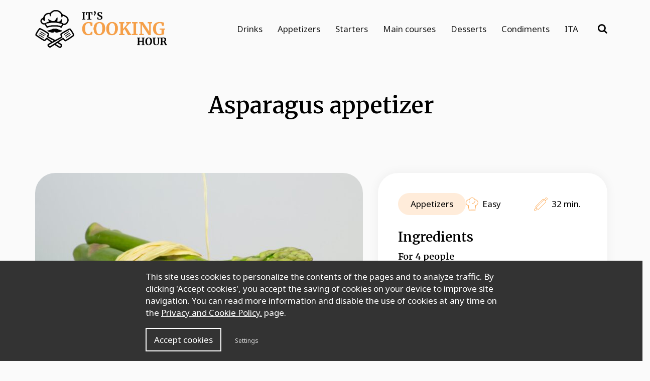

--- FILE ---
content_type: text/html; charset=UTF-8
request_url: https://www.itscookinghour.com/en/asparagus-appetizer/
body_size: 12883
content:
<!DOCTYPE html><html lang="it"><head><meta charset="UTF-8"><meta name="viewport" content="width=device-width, initial-scale=1.0"><title>Recipe asparagus appetizer: How to prepare it - It&#039;s Cooking Hour</title><style>.pre-loader {

                position: fixed;
                top: 0px;
                left: 0px;
                width: 100vw;
                height: 100vh;
                background-color: #fff;
                z-index: 50000;

            }

            #newsletter {

                display: none;

            }</style><style>html{overflow-x:hidden}body{background-color:#FAFAFA;overflow:hidden}h1,h2,h3,h4{font-family:"Merriweather",serif;color:#000;font-weight:bold}h1 a{color:inherit}h2,h3{font-size:26px}h2 a,h3 a{color:inherit}p,ul li{font-family:"Noto Sans",sans-serif;color:#000;font-size:17px}p a,ul li a{color:#FDA145;text-decoration:underline}.dsp-flex-vertical{display:-webkit-box;display:-ms-flexbox;display:flex;-webkit-box-align:center;-ms-flex-align:center;align-items:center}.mb-eq{margin-bottom:-20px}.ptb-default{padding-top:50px;padding-bottom:50px}.pb-0{padding-bottom:0px}.mt-0{margin-top:0px}.mb-0{margin-bottom:0px}.m-0{margin:0px}.img-center{display:block;margin:auto}.card{background-color:#fff;height:100%;-webkit-box-shadow:0px 0px 20px 1px rgba(0,0,0,0.05);box-shadow:0px 0px 20px 1px rgba(0,0,0,0.05);margin:15px 0px;border-radius:40px}.card .card-inner{padding:45px;border-bottom-left-radius:40px;border-bottom-right-radius:40px;background-color:#fff}.card .img-wrap,.card .bg-img{border-top-right-radius:40px;border-top-left-radius:40px}.sp-small{margin-top:15px;margin-bottom:15px}.sp-default{margin-top:20px;margin-bottom:20px}.sp-large{margin-top:30px;margin-bottom:30px}.sp-xlarge{margin-top:40px;margin-bottom:40px}.btn-theme{font-family:"Noto Sans",sans-serif;font-weight:bold;font-size:17px;color:#000}.btn-theme i{font-size:25px;vertical-align:middle;color:#FDA145}.btn-full{background-color:rgba(253,161,69,0.2);color:#FDA145;text-decoration:none;border-radius:50px;color:#000;padding:10px 20px;font-family:"Noto Sans",sans-serif;font-weight:bold;font-size:17px;border:0px}.form-control{border:1px solid rgba(253,161,69,0.4);border-radius:50px;color:#000;padding:25px 15px;font-family:"Noto Sans",sans-serif}.bg-img{background-position:center;background-size:cover;background-repeat:repeat}.img-wrap{width:100%;height:240px;position:relative;z-index:2}.img-wrap .bg-img{height:100%}.section-title{font-size:40px}.mobile-menu{width:100vw;height:100vh;position:fixed;top:0px;left:0px;overflow-y:scroll;background-color:#FAFAFA;z-index:3000;display:none}.mobile-menu .logo{margin-top:50px}.mobile-menu .mobile-nav ul{padding:0px;margin:0px}.mobile-menu .mobile-nav ul li{list-style-type:none;margin:20px 0px}.mobile-menu .mobile-nav ul li a{color:#000;text-decoration:none}.mobile-menu .close-mobile-menu{position:absolute;top:20px;right:20px}.mobile-menu .close-mobile-menu i{color:#000;font-size:30px}#header{padding:20px 0px;position:fixed;top:0px;width:100%;z-index:200}#header .main-menu{display:inline-block}#header .main-menu ul{padding:0px;margin:0px}#header .main-menu ul li{list-style-type:none;display:inline-block;margin:0px 15px}#header .main-menu ul li a{font-family:"Noto Sans",sans-serif;color:#171717;font-size:17px;text-decoration:none}#header .search i{color:#000;font-size:20px;margin-left:20px}#header .search-form-wrap{display:none}#header .search-form-wrap .search-form{width:100vw;height:100vh;position:fixed;right:0px;top:0px;z-index:300;background-color:rgba(0,0,0,0.7);display:-webkit-box;display:-ms-flexbox;display:flex;-webkit-box-pack:center;-ms-flex-pack:center;justify-content:center;-webkit-box-align:center;-ms-flex-align:center;align-items:center;-webkit-box-shadow:0px 0px 20px 1px rgba(0,0,0,0.05);box-shadow:0px 0px 20px 1px rgba(0,0,0,0.05)}#header .search-form-wrap .search-form .search-container{width:100vw}#header .search-form-wrap .search-form .close-search-form{position:absolute;top:-45px;right:35px}#header .search-form-wrap .search-form .close-search-form i{font-size:21px;color:#fff}#header .search-form-wrap .search-form form{position:relative;width:100%;max-width:500px;margin:auto;padding:0px 15px}#header .search-form-wrap .search-form form button{width:40px;height:40px;position:absolute;top:50%;-webkit-transform:translateY(-50%);transform:translateY(-50%);right:25px;background-color:#FDA145;border:0px;border-radius:50%;color:#fff}#header .search-form-wrap .search-form form button i{font-size:18px;vertical-align:middle}#header .mobile-toggle{color:#000;font-size:30px;vertical-align:middle}#header .open-mobile-menu{color:#000;text-decoration:none;display:-webkit-box;display:-ms-flexbox;display:flex;-webkit-box-align:center;-ms-flex-align:center;align-items:center}.search-mobile{position:relative;width:100%;max-width:500px;margin:auto;padding:0px 15px}.search-mobile button{width:40px;height:40px;position:absolute;top:50%;-webkit-transform:translateY(-50%);transform:translateY(-50%);right:25px;background-color:#FDA145;border:0px;border-radius:50%;color:#fff}.search-mobile button i{font-size:18px;vertical-align:middle}.slider-home h1{font-size:26px}.cat-bg{background-color:rgba(253,161,69,0.2);border-radius:40px;padding:40px 19px;padding-top:0px}.cat-bg img{margin:auto;-webkit-transform:scale(0.6);transform:scale(0.6);padding:0px 21px}.cat-bg .recipes-number{width:100%;max-width:130px;margin:auto;background-color:rgba(253,161,69,0.5);font-family:"Noto Sans",sans-serif;color:#000;border-radius:50px;text-align:center;padding:5px 25px;border:2px solid rgba(253,161,69,0);font-size:15px}#newsletter{position:fixed;bottom:20px;left:20px;width:100%;max-width:350px;-webkit-box-shadow:0px 0px 20px 1px rgba(0,0,0,0.05);box-shadow:0px 0px 20px 1px rgba(0,0,0,0.05);background-color:#fff;border-radius:20px;padding:40px;z-index:200;display:none}#newsletter .checkbox-input{margin-left:0px}#newsletter .privacy{font-size:14px;font-weight:normal;margin-left:20px}.close-newsletter{position:absolute;top:20px;right:20px}.close-newsletter i{font-size:20px;color:#000}#exit-popup{position:fixed;top:0px;left:0px;background-color:rgba(0,0,0,0.6);width:100vw;height:100vh;z-index:350;display:none}#exit-popup .exit-popup-inner{position:absolute;top:50%;-webkit-transform:translateY(-50%);transform:translateY(-50%);left:0px;right:0px;margin:auto;width:100%;max-width:800px;-webkit-box-shadow:0px 0px 20px 1px rgba(0,0,0,0.05);box-shadow:0px 0px 20px 1px rgba(0,0,0,0.05);background-color:#fff;border-radius:20px;padding:40px}#exit-popup .checkbox-input{margin-left:0px}#exit-popup .privacy{font-size:14px;font-weight:normal;margin-left:20px}.close-exit-popup{position:absolute;top:20px;right:20px}.close-exit-popup i{font-size:20px;color:#000}@media screen and (max-width:767px){.cat-bg{width:100%;max-width:230px;margin:auto}.card{margin-left:15px;margin-right:15px}.card-slider{margin-right:0px}.dsp-flex-vertical-mb{display:-webkit-box!important;display:-ms-flexbox!important;display:flex!important;-webkit-box-align:center!important;-ms-flex-align:center!important;align-items:center!important}.dsp-flex-vertical{display:block}.no-pd-mb{padding:0px}}@media screen and (max-width:320px){#newsletter{display:none!important}}</style><style>html{overflow-x:hidden}body{background-color:#FAFAFA;overflow:hidden}h1,h2,h3,h4{font-family:"Merriweather",serif;color:#000;font-weight:bold}h2,h3{font-size:26px}h3 a{color:inherit}p,ul li{font-family:"Noto Sans",sans-serif;color:#000;font-size:17px}p a,ul li a{color:#FDA145;text-decoration:underline}.dsp-flex-vertical{display:-webkit-box;display:-ms-flexbox;display:flex;-webkit-box-align:center;-ms-flex-align:center;align-items:center}.ptb-default{padding-top:50px;padding-bottom:50px}.mt-0{margin-top:0px}.mb-0{margin-bottom:0px}.img-center{display:block;margin:auto}.card{background-color:#fff;height:100%;-webkit-box-shadow:0px 0px 20px 1px rgba(0,0,0,0.05);box-shadow:0px 0px 20px 1px rgba(0,0,0,0.05);margin:15px 0px;border-radius:40px}.card .card-inner{padding:45px;border-bottom-left-radius:40px;border-bottom-right-radius:40px;background-color:#fff}.card .img-wrap,.card .bg-img{border-top-right-radius:40px;border-top-left-radius:40px}.sp-small{margin-top:15px;margin-bottom:15px}.sp-default{margin-top:20px;margin-bottom:20px}.sp-large{margin-top:30px;margin-bottom:30px}.sp-xlarge{margin-top:40px;margin-bottom:40px}.btn-theme{font-family:"Noto Sans",sans-serif;font-weight:bold;font-size:17px;color:#000}.btn-theme i{font-size:25px;vertical-align:middle;color:#FDA145}.btn-full{background-color:rgba(253,161,69,0.2);color:#FDA145;text-decoration:none;border-radius:50px;color:#000;padding:10px 20px;font-family:"Noto Sans",sans-serif;font-weight:bold;font-size:17px;border:0px}.form-control{border:1px solid rgba(253,161,69,0.4);border-radius:50px;color:#000;padding:25px 15px;font-family:"Noto Sans",sans-serif}textarea.form-control{border-radius:20px;padding:15px}.round-border{border-radius:40px}.row-eq-height{display:-webkit-box;display:-ms-flexbox;display:flex}.bg-img{background-position:center;background-size:cover;background-repeat:repeat}.img-wrap{width:100%;height:240px;position:relative;z-index:2}.img-wrap .bg-img{height:100%}.section-title{font-size:40px}.page-title{font-size:45px}.mobile-menu{width:100vw;height:100vh;position:fixed;top:0px;left:0px;overflow-y:scroll;background-color:#FAFAFA;z-index:3000;display:none}.mobile-menu .logo{margin-top:50px}.mobile-menu .mobile-nav ul{padding:0px;margin:0px}.mobile-menu .mobile-nav ul li{list-style-type:none;margin:20px 0px}.mobile-menu .mobile-nav ul li a{color:#000;text-decoration:none}.mobile-menu .close-mobile-menu{position:absolute;top:20px;right:20px}.mobile-menu .close-mobile-menu i{color:#000;font-size:30px}#header{padding:20px 0px;position:fixed;top:0px;width:100%;z-index:200}#header .main-menu{display:inline-block}#header .main-menu ul{padding:0px;margin:0px}#header .main-menu ul li{list-style-type:none;display:inline-block;margin:0px 15px}#header .main-menu ul li a{font-family:"Noto Sans",sans-serif;color:#171717;font-size:17px;text-decoration:none}#header .search i{color:#000;font-size:20px;margin-left:20px}#header .search-form-wrap{display:none}#header .search-form-wrap .search-form{width:100vw;height:100vh;position:fixed;right:0px;top:0px;z-index:300;background-color:rgba(0,0,0,0.7);display:-webkit-box;display:-ms-flexbox;display:flex;-webkit-box-pack:center;-ms-flex-pack:center;justify-content:center;-webkit-box-align:center;-ms-flex-align:center;align-items:center;-webkit-box-shadow:0px 0px 20px 1px rgba(0,0,0,0.05);box-shadow:0px 0px 20px 1px rgba(0,0,0,0.05)}#header .search-form-wrap .search-form .search-container{width:100vw}#header .search-form-wrap .search-form .close-search-form{position:absolute;top:-45px;right:35px}#header .search-form-wrap .search-form .close-search-form i{font-size:21px;color:#fff}#header .search-form-wrap .search-form form{position:relative;width:100%;max-width:500px;margin:auto;padding:0px 15px}#header .search-form-wrap .search-form form button{width:40px;height:40px;position:absolute;top:50%;-webkit-transform:translateY(-50%);transform:translateY(-50%);right:25px;background-color:#FDA145;border:0px;border-radius:50%;color:#fff}#header .search-form-wrap .search-form form button i{font-size:18px;vertical-align:middle}#header .mobile-toggle{color:#000;font-size:30px;vertical-align:middle}#header .open-mobile-menu{color:#000;text-decoration:none;display:-webkit-box;display:-ms-flexbox;display:flex;-webkit-box-align:center;-ms-flex-align:center;align-items:center}.search-mobile{position:relative;width:100%;max-width:500px;margin:auto;padding:0px 15px}.search-mobile button{width:40px;height:40px;position:absolute;top:50%;-webkit-transform:translateY(-50%);transform:translateY(-50%);right:25px;background-color:#FDA145;border:0px;border-radius:50%;color:#fff}.search-mobile button i{font-size:18px;vertical-align:middle}.card-recipe{width:100%;height:100%;background-color:#fff;padding:40px;-webkit-box-shadow:0px 0px 20px 1px rgba(0,0,0,0.05);box-shadow:0px 0px 20px 1px rgba(0,0,0,0.05)}.card-recipe h2{margin-top:0px;margin-bottom:15px}.card-recipe .recipe-cat{border-radius:50px;padding:10px 25px;text-align:center;background-color:rgba(253,161,69,0.2)}.card-recipe ul{list-style:none;margin:0px;padding-left:15px;padding-top:5px;-webkit-columns:2;columns:2}.card-recipe ul li{margin:15px 0px}.card-recipe ul li:first-child{margin-top:0px}.card-recipe ul li::before{content:"\2022";color:#FDA145;font-weight:bold;display:inline-block;width:1em;margin-left:-1em}.card-recipe .col-sm-4{display:-webkit-box;display:-ms-flexbox;display:flex;-webkit-box-align:center;-ms-flex-align:center;align-items:center;-webkit-box-pack:center;-ms-flex-pack:center;justify-content:center}.card-recipe p{margin:0px}.card-recipe img{float:left;max-height:27px}.comment-form,.social-share{display:none}#newsletter{position:fixed;bottom:20px;left:20px;width:100%;max-width:350px;-webkit-box-shadow:0px 0px 20px 1px rgba(0,0,0,0.05);box-shadow:0px 0px 20px 1px rgba(0,0,0,0.05);background-color:#fff;border-radius:20px;padding:40px;z-index:200;display:none}#newsletter .checkbox-input{margin-left:0px}#newsletter .privacy{font-size:14px;font-weight:normal;margin-left:20px}.close-newsletter{position:absolute;top:20px;right:20px}.close-newsletter i{font-size:20px;color:#000}#exit-popup{position:fixed;top:0px;left:0px;background-color:rgba(0,0,0,0.6);width:100vw;height:100vh;z-index:350;display:none}#exit-popup .exit-popup-inner{position:absolute;top:50%;-webkit-transform:translateY(-50%);transform:translateY(-50%);left:0px;right:0px;margin:auto;width:100%;max-width:800px;-webkit-box-shadow:0px 0px 20px 1px rgba(0,0,0,0.05);box-shadow:0px 0px 20px 1px rgba(0,0,0,0.05);background-color:#fff;border-radius:20px;padding:40px}#exit-popup .checkbox-input{margin-left:0px}#exit-popup .privacy{font-size:14px;font-weight:normal;margin-left:20px}.close-exit-popup{position:absolute;top:20px;right:20px}.close-exit-popup i{font-size:20px;color:#000}@media screen and (max-width:767px){.card{margin-left:15px;margin-right:15px}.dsp-flex-vertical-mb{display:-webkit-box!important;display:-ms-flexbox!important;display:flex!important;-webkit-box-align:center!important;-ms-flex-align:center!important;align-items:center!important}.row-eq-height,.dsp-flex-vertical{display:block}.card-recipe ul{-webkit-columns:1;columns:1}}@media screen and (max-width:320px){#newsletter{display:none!important}}</style> <script defer src="https://www.googletagmanager.com/gtag/js?id=G-JG9QJ5B0MN"></script> <script defer src="[data-uri]"></script> <script async src="https://pagead2.googlesyndication.com/pagead/js/adsbygoogle.js?client=ca-pub-5496983321272813"
        crossorigin="anonymous"></script> <script src="https://www.google.com/recaptcha/api.js" async defer></script> <script type="application/ld+json">{
            "@context": "https://schema.org/",
            "@type": "Recipe",
            "name": "Asparagus appetizer",
            "image": [
                "https://www.itscookinghour.com/en/wp-content/uploads/2021/05/antipasto-di-asparagi.jpg"
            ],
            "author": {
                "@type": "Organization",
                "name": "It's Cooking Hour"
            },
            "datePublished": "2021-05-03",
            "description": "Here is a creative and appetizing asparagus appetizer that can also be served as a side dish to a second dish of meat or fish.",
            "totalTime": "PT32M",
            "keywords": "asparagus appetizer",
            "recipeYield": "4",
            "recipeCategory": "Appetizers",
            "recipeCuisine": "Italian",
            "recipeIngredient": [
                "1 kg green or white asparagus","2 tablespoons parmesan flakes","Chives","4 anchovy fillets","2 hard-boiled egg yolks","1 teaspoon mustard","1 pinch sugar","2 tablespoons lemon juice","5-6 tablespoons extra virgin olive oil","Vegetable broth to taste","Tabasco"                ],
            "recipeInstructions": [
                                {
                "@type": "HowToStep",
                "name": "Cook the asparagus",
                "text": "We clean and wash the asparagus; Let's steam them in the special basket, it will take about 10 to 12 minutes. When cooked, put them spaced apart on a plate to let them cool.",
                "url": "https://www.itscookinghour.com/en/asparagus-appetizer/#step1"
                },                                                {
                "@type": "HowToStep",
                "name": "Prepare the sauce",
                "text": "Blend the anchovy fillets together with the yolks, lemon juice, sugar, mustard and a few drops of Tabasco until we obtain a homogeneous cream. We add, continuing to whisk, the oil slowly.",
                "url": "https://www.itscookinghour.com/en/asparagus-appetizer/#step2"
                },                                                {
                "@type": "HowToStep",
                "name": "Serve the asparagus appetizer",
                "text": "We take back the asparagus and start cutting the tips; we cut the tender part of the stems into small pieces. Put the stems in a bowl and add the sauce and parmesan flakes. We mix everything before covering with the asparagus tips. We add finely chopped chives to our asparagus appetizer and serve.",
                "url": "https://www.itscookinghour.com/en/asparagus-appetizer/#step3"
                }                                                                            ]
            }</script> <meta name='robots' content='index, follow, max-image-preview:large, max-snippet:-1, max-video-preview:-1' /><style>img:is([sizes="auto" i], [sizes^="auto," i]) { contain-intrinsic-size: 3000px 1500px }</style><meta name="description" content="Here is a creative and appetizing asparagus appetizer that can also be served as a side dish to a second dish of meat or fish." /><link rel="canonical" href="https://www.itscookinghour.com/en/asparagus-appetizer/" /><meta property="og:locale" content="en_US" /><meta property="og:type" content="article" /><meta property="og:title" content="Recipe asparagus appetizer: How to prepare it - It&#039;s Cooking Hour" /><meta property="og:description" content="Here is a creative and appetizing asparagus appetizer that can also be served as a side dish to a second dish of meat or fish." /><meta property="og:url" content="https://www.itscookinghour.com/en/asparagus-appetizer/" /><meta property="og:site_name" content="It&#039;s Cooking Hour" /><meta property="article:published_time" content="2021-05-03T19:38:48+00:00" /><meta property="og:image" content="https://www.itscookinghour.com/en/wp-content/uploads/2021/05/antipasto-di-asparagi.jpg" /><meta property="og:image:width" content="1620" /><meta property="og:image:height" content="1080" /><meta property="og:image:type" content="image/jpeg" /><meta name="author" content="Tommaso Valenza" /><meta name="twitter:card" content="summary_large_image" /><meta name="twitter:label1" content="Written by" /><meta name="twitter:data1" content="Tommaso Valenza" /><meta name="twitter:label2" content="Est. reading time" /><meta name="twitter:data2" content="1 minute" /><link href='https://sp-ao.shortpixel.ai' rel='preconnect' /><link rel="alternate" type="application/rss+xml" title="It&#039;s Cooking Hour &raquo; Asparagus appetizer Comments Feed" href="https://www.itscookinghour.com/en/asparagus-appetizer/feed/" /> <script defer src="[data-uri]"></script> <style id='wp-emoji-styles-inline-css' type='text/css'>img.wp-smiley, img.emoji {
		display: inline !important;
		border: none !important;
		box-shadow: none !important;
		height: 1em !important;
		width: 1em !important;
		margin: 0 0.07em !important;
		vertical-align: -0.1em !important;
		background: none !important;
		padding: 0 !important;
	}</style><link rel='stylesheet' id='wp-block-library-css' href='https://www.itscookinghour.com/en/wp-includes/css/dist/block-library/style.min.css?ver=6.8.3' type='text/css' media='all' /><style id='classic-theme-styles-inline-css' type='text/css'>/*! This file is auto-generated */
.wp-block-button__link{color:#fff;background-color:#32373c;border-radius:9999px;box-shadow:none;text-decoration:none;padding:calc(.667em + 2px) calc(1.333em + 2px);font-size:1.125em}.wp-block-file__button{background:#32373c;color:#fff;text-decoration:none}</style><style id='global-styles-inline-css' type='text/css'>:root{--wp--preset--aspect-ratio--square: 1;--wp--preset--aspect-ratio--4-3: 4/3;--wp--preset--aspect-ratio--3-4: 3/4;--wp--preset--aspect-ratio--3-2: 3/2;--wp--preset--aspect-ratio--2-3: 2/3;--wp--preset--aspect-ratio--16-9: 16/9;--wp--preset--aspect-ratio--9-16: 9/16;--wp--preset--color--black: #000000;--wp--preset--color--cyan-bluish-gray: #abb8c3;--wp--preset--color--white: #ffffff;--wp--preset--color--pale-pink: #f78da7;--wp--preset--color--vivid-red: #cf2e2e;--wp--preset--color--luminous-vivid-orange: #ff6900;--wp--preset--color--luminous-vivid-amber: #fcb900;--wp--preset--color--light-green-cyan: #7bdcb5;--wp--preset--color--vivid-green-cyan: #00d084;--wp--preset--color--pale-cyan-blue: #8ed1fc;--wp--preset--color--vivid-cyan-blue: #0693e3;--wp--preset--color--vivid-purple: #9b51e0;--wp--preset--gradient--vivid-cyan-blue-to-vivid-purple: linear-gradient(135deg,rgba(6,147,227,1) 0%,rgb(155,81,224) 100%);--wp--preset--gradient--light-green-cyan-to-vivid-green-cyan: linear-gradient(135deg,rgb(122,220,180) 0%,rgb(0,208,130) 100%);--wp--preset--gradient--luminous-vivid-amber-to-luminous-vivid-orange: linear-gradient(135deg,rgba(252,185,0,1) 0%,rgba(255,105,0,1) 100%);--wp--preset--gradient--luminous-vivid-orange-to-vivid-red: linear-gradient(135deg,rgba(255,105,0,1) 0%,rgb(207,46,46) 100%);--wp--preset--gradient--very-light-gray-to-cyan-bluish-gray: linear-gradient(135deg,rgb(238,238,238) 0%,rgb(169,184,195) 100%);--wp--preset--gradient--cool-to-warm-spectrum: linear-gradient(135deg,rgb(74,234,220) 0%,rgb(151,120,209) 20%,rgb(207,42,186) 40%,rgb(238,44,130) 60%,rgb(251,105,98) 80%,rgb(254,248,76) 100%);--wp--preset--gradient--blush-light-purple: linear-gradient(135deg,rgb(255,206,236) 0%,rgb(152,150,240) 100%);--wp--preset--gradient--blush-bordeaux: linear-gradient(135deg,rgb(254,205,165) 0%,rgb(254,45,45) 50%,rgb(107,0,62) 100%);--wp--preset--gradient--luminous-dusk: linear-gradient(135deg,rgb(255,203,112) 0%,rgb(199,81,192) 50%,rgb(65,88,208) 100%);--wp--preset--gradient--pale-ocean: linear-gradient(135deg,rgb(255,245,203) 0%,rgb(182,227,212) 50%,rgb(51,167,181) 100%);--wp--preset--gradient--electric-grass: linear-gradient(135deg,rgb(202,248,128) 0%,rgb(113,206,126) 100%);--wp--preset--gradient--midnight: linear-gradient(135deg,rgb(2,3,129) 0%,rgb(40,116,252) 100%);--wp--preset--font-size--small: 13px;--wp--preset--font-size--medium: 20px;--wp--preset--font-size--large: 36px;--wp--preset--font-size--x-large: 42px;--wp--preset--spacing--20: 0.44rem;--wp--preset--spacing--30: 0.67rem;--wp--preset--spacing--40: 1rem;--wp--preset--spacing--50: 1.5rem;--wp--preset--spacing--60: 2.25rem;--wp--preset--spacing--70: 3.38rem;--wp--preset--spacing--80: 5.06rem;--wp--preset--shadow--natural: 6px 6px 9px rgba(0, 0, 0, 0.2);--wp--preset--shadow--deep: 12px 12px 50px rgba(0, 0, 0, 0.4);--wp--preset--shadow--sharp: 6px 6px 0px rgba(0, 0, 0, 0.2);--wp--preset--shadow--outlined: 6px 6px 0px -3px rgba(255, 255, 255, 1), 6px 6px rgba(0, 0, 0, 1);--wp--preset--shadow--crisp: 6px 6px 0px rgba(0, 0, 0, 1);}:where(.is-layout-flex){gap: 0.5em;}:where(.is-layout-grid){gap: 0.5em;}body .is-layout-flex{display: flex;}.is-layout-flex{flex-wrap: wrap;align-items: center;}.is-layout-flex > :is(*, div){margin: 0;}body .is-layout-grid{display: grid;}.is-layout-grid > :is(*, div){margin: 0;}:where(.wp-block-columns.is-layout-flex){gap: 2em;}:where(.wp-block-columns.is-layout-grid){gap: 2em;}:where(.wp-block-post-template.is-layout-flex){gap: 1.25em;}:where(.wp-block-post-template.is-layout-grid){gap: 1.25em;}.has-black-color{color: var(--wp--preset--color--black) !important;}.has-cyan-bluish-gray-color{color: var(--wp--preset--color--cyan-bluish-gray) !important;}.has-white-color{color: var(--wp--preset--color--white) !important;}.has-pale-pink-color{color: var(--wp--preset--color--pale-pink) !important;}.has-vivid-red-color{color: var(--wp--preset--color--vivid-red) !important;}.has-luminous-vivid-orange-color{color: var(--wp--preset--color--luminous-vivid-orange) !important;}.has-luminous-vivid-amber-color{color: var(--wp--preset--color--luminous-vivid-amber) !important;}.has-light-green-cyan-color{color: var(--wp--preset--color--light-green-cyan) !important;}.has-vivid-green-cyan-color{color: var(--wp--preset--color--vivid-green-cyan) !important;}.has-pale-cyan-blue-color{color: var(--wp--preset--color--pale-cyan-blue) !important;}.has-vivid-cyan-blue-color{color: var(--wp--preset--color--vivid-cyan-blue) !important;}.has-vivid-purple-color{color: var(--wp--preset--color--vivid-purple) !important;}.has-black-background-color{background-color: var(--wp--preset--color--black) !important;}.has-cyan-bluish-gray-background-color{background-color: var(--wp--preset--color--cyan-bluish-gray) !important;}.has-white-background-color{background-color: var(--wp--preset--color--white) !important;}.has-pale-pink-background-color{background-color: var(--wp--preset--color--pale-pink) !important;}.has-vivid-red-background-color{background-color: var(--wp--preset--color--vivid-red) !important;}.has-luminous-vivid-orange-background-color{background-color: var(--wp--preset--color--luminous-vivid-orange) !important;}.has-luminous-vivid-amber-background-color{background-color: var(--wp--preset--color--luminous-vivid-amber) !important;}.has-light-green-cyan-background-color{background-color: var(--wp--preset--color--light-green-cyan) !important;}.has-vivid-green-cyan-background-color{background-color: var(--wp--preset--color--vivid-green-cyan) !important;}.has-pale-cyan-blue-background-color{background-color: var(--wp--preset--color--pale-cyan-blue) !important;}.has-vivid-cyan-blue-background-color{background-color: var(--wp--preset--color--vivid-cyan-blue) !important;}.has-vivid-purple-background-color{background-color: var(--wp--preset--color--vivid-purple) !important;}.has-black-border-color{border-color: var(--wp--preset--color--black) !important;}.has-cyan-bluish-gray-border-color{border-color: var(--wp--preset--color--cyan-bluish-gray) !important;}.has-white-border-color{border-color: var(--wp--preset--color--white) !important;}.has-pale-pink-border-color{border-color: var(--wp--preset--color--pale-pink) !important;}.has-vivid-red-border-color{border-color: var(--wp--preset--color--vivid-red) !important;}.has-luminous-vivid-orange-border-color{border-color: var(--wp--preset--color--luminous-vivid-orange) !important;}.has-luminous-vivid-amber-border-color{border-color: var(--wp--preset--color--luminous-vivid-amber) !important;}.has-light-green-cyan-border-color{border-color: var(--wp--preset--color--light-green-cyan) !important;}.has-vivid-green-cyan-border-color{border-color: var(--wp--preset--color--vivid-green-cyan) !important;}.has-pale-cyan-blue-border-color{border-color: var(--wp--preset--color--pale-cyan-blue) !important;}.has-vivid-cyan-blue-border-color{border-color: var(--wp--preset--color--vivid-cyan-blue) !important;}.has-vivid-purple-border-color{border-color: var(--wp--preset--color--vivid-purple) !important;}.has-vivid-cyan-blue-to-vivid-purple-gradient-background{background: var(--wp--preset--gradient--vivid-cyan-blue-to-vivid-purple) !important;}.has-light-green-cyan-to-vivid-green-cyan-gradient-background{background: var(--wp--preset--gradient--light-green-cyan-to-vivid-green-cyan) !important;}.has-luminous-vivid-amber-to-luminous-vivid-orange-gradient-background{background: var(--wp--preset--gradient--luminous-vivid-amber-to-luminous-vivid-orange) !important;}.has-luminous-vivid-orange-to-vivid-red-gradient-background{background: var(--wp--preset--gradient--luminous-vivid-orange-to-vivid-red) !important;}.has-very-light-gray-to-cyan-bluish-gray-gradient-background{background: var(--wp--preset--gradient--very-light-gray-to-cyan-bluish-gray) !important;}.has-cool-to-warm-spectrum-gradient-background{background: var(--wp--preset--gradient--cool-to-warm-spectrum) !important;}.has-blush-light-purple-gradient-background{background: var(--wp--preset--gradient--blush-light-purple) !important;}.has-blush-bordeaux-gradient-background{background: var(--wp--preset--gradient--blush-bordeaux) !important;}.has-luminous-dusk-gradient-background{background: var(--wp--preset--gradient--luminous-dusk) !important;}.has-pale-ocean-gradient-background{background: var(--wp--preset--gradient--pale-ocean) !important;}.has-electric-grass-gradient-background{background: var(--wp--preset--gradient--electric-grass) !important;}.has-midnight-gradient-background{background: var(--wp--preset--gradient--midnight) !important;}.has-small-font-size{font-size: var(--wp--preset--font-size--small) !important;}.has-medium-font-size{font-size: var(--wp--preset--font-size--medium) !important;}.has-large-font-size{font-size: var(--wp--preset--font-size--large) !important;}.has-x-large-font-size{font-size: var(--wp--preset--font-size--x-large) !important;}
:where(.wp-block-post-template.is-layout-flex){gap: 1.25em;}:where(.wp-block-post-template.is-layout-grid){gap: 1.25em;}
:where(.wp-block-columns.is-layout-flex){gap: 2em;}:where(.wp-block-columns.is-layout-grid){gap: 2em;}
:root :where(.wp-block-pullquote){font-size: 1.5em;line-height: 1.6;}</style><link rel="https://api.w.org/" href="https://www.itscookinghour.com/en/wp-json/" /><link rel="alternate" title="JSON" type="application/json" href="https://www.itscookinghour.com/en/wp-json/wp/v2/posts/315" /><link rel="EditURI" type="application/rsd+xml" title="RSD" href="https://www.itscookinghour.com/en/xmlrpc.php?rsd" /><meta name="generator" content="WordPress 6.8.3" /><link rel='shortlink' href='https://www.itscookinghour.com/en/?p=315' /><link rel="alternate" title="oEmbed (JSON)" type="application/json+oembed" href="https://www.itscookinghour.com/en/wp-json/oembed/1.0/embed?url=https%3A%2F%2Fwww.itscookinghour.com%2Fen%2Fasparagus-appetizer%2F" /><link rel="alternate" title="oEmbed (XML)" type="text/xml+oembed" href="https://www.itscookinghour.com/en/wp-json/oembed/1.0/embed?url=https%3A%2F%2Fwww.itscookinghour.com%2Fen%2Fasparagus-appetizer%2F&#038;format=xml" /></head><body><section id="site-container"><div class="pre-loader"></div><div id="banner-cookie-wrap"></div><div id="banner-cookie-options-wrap"></div><section id="exit-popup"><div class="exit-popup-inner"> <a href="javascript:void(0);" class="close-exit-popup" title="Chiudi"><i class="fa fa-times-circle" aria-hidden="true"></i></a><div class="row"><div class="col-xs-12"><h2 class="mt-0">Hey, get free exclusive recipes and tips!</h2><p>Subscribe to get free recipes and to stay always updated on the latest published recipes.</p><div class="sp-small"></div></div></div><div class="row"><div id="mlb2-19442469" class="ml-form-embedContainer ml-subscribe-form ml-subscribe-form-19442469"><div class="ml-form-align-center"><div class="ml-form-embedWrapper embedForm"><div class="ml-form-embedBody ml-form-embedBodyHorizontal row-form"><form class="ml-block-form" action="https://assets.mailerlite.com/jsonp/1129537/forms/136810281891267650/subscribe" data-code="" method="post" target="_blank"><div class="ml-form-formContent horozintalForm"><div class="ml-form-horizontalRow"><div class="ml-input-horizontal"><div class="col-xs-12"><div class="ml-field-group ml-field-name"> <label>Name *</label> <input type="text" required class="form-control" data-inputmask="" name="fields[name]" placeholder="" autocomplete="name"></div></div><div class="col-xs-12"><div class="sp-small"></div><div class="ml-field-group ml-field-email ml-validate-email ml-validate-required"> <label>Email *</label> <input type="email" required class="form-control" data-inputmask="" name="fields[email]" placeholder="" autocomplete="email"></div></div><div class="col-xs-12"><div class="sp-small"></div><div class="ml-form-checkboxRow ml-validate-required"> <label class="checkbox"> <input type="checkbox" required class="checkbox-input"><div class="label-description"><p class="privacy">I read and accept the <a href="https://www.itscookinghour.com/en/privacy-policy" target="_blank" rel="noopener noreferrer">privacy policy</a> conditions and I accept to receive emails from It's Cooking Hour</p></div> </label></div> <input type="hidden" name="ml-submit" value="1"><div class="ml-mobileButton-horizontal"> <button type="submit" class="primary btn-theme btn-full">SUBSCRIBE</button> <button disabled="disabled" style="display:none" type="button" class="loading"><div class="ml-form-embedSubmitLoad"></div> <span class="sr-only">Loading...</span> </button></div> <input type="hidden" name="anticsrf" value="true"></div></div></div></div></form></div><div class="row"><div class="col-xs-12"><div class="ml-form-successBody row-success" style="display:none; padding: 0px 15px;"><div class="ml-form-successContent"><h4>Thank you!</h4><p>You are now subscribed.</p></div></div></div></div></div></div></div></div></div></section><section class="mobile-menu"><div class="container"><div class="row"><div class="col-xs-12 text-center"> <a href="javascript:void(0);" class="close-mobile-menu"><i class="fa fa-times" aria-hidden="true"></i></a> <a href="https://www.itscookinghour.com/en"><img decoding="async" src="https://sp-ao.shortpixel.ai/client/to_webp,q_glossy,ret_img/https://www.itscookinghour.com/en/wp-content/themes/blogcucinatommasoeng/images/logo.png" alt="It&#039;s Cooking Hour" class="img-responsive logo img-center" style="width:100%;max-width:300px;"></a><div class="sp-large"></div><nav class="mobile-nav"><div class="menu-main-menu-container"><ul id="menu-main-menu" class="menu"><li id="menu-item-917" class="menu-item menu-item-type-taxonomy menu-item-object-category menu-item-917"><a href="https://www.itscookinghour.com/en/category/drinks/">Drinks</a></li><li id="menu-item-21" class="menu-item menu-item-type-taxonomy menu-item-object-category current-post-ancestor current-menu-parent current-post-parent menu-item-21"><a href="https://www.itscookinghour.com/en/category/appetizers/">Appetizers</a></li><li id="menu-item-22" class="menu-item menu-item-type-taxonomy menu-item-object-category menu-item-22"><a href="https://www.itscookinghour.com/en/category/starters/">Starters</a></li><li id="menu-item-23" class="menu-item menu-item-type-taxonomy menu-item-object-category menu-item-23"><a href="https://www.itscookinghour.com/en/category/main-courses/">Main courses</a></li><li id="menu-item-24" class="menu-item menu-item-type-taxonomy menu-item-object-category menu-item-24"><a href="https://www.itscookinghour.com/en/category/desserts/">Desserts</a></li><li id="menu-item-25" class="menu-item menu-item-type-taxonomy menu-item-object-category menu-item-25"><a href="https://www.itscookinghour.com/en/category/condiments/">Condiments</a></li><li id="menu-item-27" class="menu-item menu-item-type-custom menu-item-object-custom menu-item-27"><a href="https://www.itscookinghour.com/">ITA</a></li></ul></div></nav><div class="sp-xlarge"></div><form role="search" class="search-mobile" id="searchform" action="https://www.itscookinghour.com/en/" method="get"> <input type="search" class="search-header form-control" id="search-header" name="s"
 placeholder="Search for recipes" value="" autocomplete="off" required> <button type="submit" class="btn-search" title="Search"><i class="fa fa-search" aria-hidden="true"></i></button></form></div></div></div></section><header id="header" ><section class="container"><div class="row"><div class="dsp-flex-vertical dsp-flex-vertical-mb"><div class="col-sm-3 col-xs-8"> <a href="https://www.itscookinghour.com/en"><noscript><img decoding="async" src="https://sp-ao.shortpixel.ai/client/to_webp,q_glossy,ret_img/https://www.itscookinghour.com/en/wp-content/themes/blogcucinatommasoeng/images/logo.png" alt="It&#039;s Cooking Hour" class="img-responsive logo-header"></noscript><img decoding="async" src='data:image/svg+xml,%3Csvg%20xmlns=%22http://www.w3.org/2000/svg%22%20viewBox=%220%200%20210%20140%22%3E%3C/svg%3E' data-src="https://sp-ao.shortpixel.ai/client/to_webp,q_glossy,ret_img/https://www.itscookinghour.com/en/wp-content/themes/blogcucinatommasoeng/images/logo.png" alt="It&#039;s Cooking Hour" class="lazyload img-responsive logo-header"></a></div><div class="col-sm-9 col-xs-4 text-right"><nav class="main-menu hidden-xs"><div class="menu-main-menu-container"><ul id="menu-main-menu-1" class="menu"><li class="menu-item menu-item-type-taxonomy menu-item-object-category menu-item-917"><a href="https://www.itscookinghour.com/en/category/drinks/">Drinks</a></li><li class="menu-item menu-item-type-taxonomy menu-item-object-category current-post-ancestor current-menu-parent current-post-parent menu-item-21"><a href="https://www.itscookinghour.com/en/category/appetizers/">Appetizers</a></li><li class="menu-item menu-item-type-taxonomy menu-item-object-category menu-item-22"><a href="https://www.itscookinghour.com/en/category/starters/">Starters</a></li><li class="menu-item menu-item-type-taxonomy menu-item-object-category menu-item-23"><a href="https://www.itscookinghour.com/en/category/main-courses/">Main courses</a></li><li class="menu-item menu-item-type-taxonomy menu-item-object-category menu-item-24"><a href="https://www.itscookinghour.com/en/category/desserts/">Desserts</a></li><li class="menu-item menu-item-type-taxonomy menu-item-object-category menu-item-25"><a href="https://www.itscookinghour.com/en/category/condiments/">Condiments</a></li><li class="menu-item menu-item-type-custom menu-item-object-custom menu-item-27"><a href="https://www.itscookinghour.com/">ITA</a></li></ul></div></nav> <a href="javascript:void(0);" class="search open-search-form hidden-xs"><i class="fa fa-search" aria-hidden="true"></i></a><section class="search-form-wrap"><div class="search-form"><div class="search-container"><form role="search" id="searchform" action="https://www.itscookinghour.com/en/" method="get"> <a href="javascript:void(0);" class="close-search-form" title="Chiudi"><i class="fa fa-times" aria-hidden="true"></i></a> <input type="search" class="search-header form-control" id="search-header" name="s"
 placeholder="Search for appetizers, first and second courses, desserts or sauces" value="" autocomplete="off" required> <button type="submit" class="btn-search" title="Search"><i class="fa fa-search" aria-hidden="true"></i></button></form></div></div></section><p class="mb-0 visible-xs"><a href="javascript:void(0);" class="open-mobile-menu"><i class="fa fa-bars mobile-toggle" aria-hidden="true"></i> &nbsp; MENU</a></p></div></div></div></section></header><section id="newsletter"> <a href="javascript:void(0);" class="close-newsletter" title="Chiudi"><i class="fa fa-times-circle" aria-hidden="true"></i></a><div class="row"><div class="col-xs-12"><h2 class="mt-0">Subscribe to the newsletter!</h2><p>Stay always updated on the latest published recipes.</p><div class="sp-small"></div></div></div><div class="row"><div id="mlb2-19442469" class="ml-form-embedContainer ml-subscribe-form ml-subscribe-form-19442469"><div class="ml-form-align-center"><div class="ml-form-embedWrapper embedForm"><div class="ml-form-embedBody ml-form-embedBodyHorizontal row-form"><form class="ml-block-form" action="https://assets.mailerlite.com/jsonp/1129537/forms/136810281891267650/subscribe" data-code="" method="post" target="_blank"><div class="ml-form-formContent horozintalForm"><div class="ml-form-horizontalRow"><div class="ml-input-horizontal"><div class="col-xs-12"><div class="ml-field-group ml-field-name"> <label>Name *</label> <input type="text" required class="form-control" data-inputmask="" name="fields[name]" placeholder="" autocomplete="name"></div></div><div class="col-xs-12"><div class="sp-small"></div><div class="ml-field-group ml-field-email ml-validate-email ml-validate-required"> <label>Email *</label> <input type="email" required class="form-control" data-inputmask="" name="fields[email]" placeholder="" autocomplete="email"></div></div><div class="col-xs-12"><div class="sp-small"></div><div class="ml-form-checkboxRow ml-validate-required"> <label class="checkbox"> <input type="checkbox" required class="checkbox-input"><div class="label-description"><p class="privacy">I read and accept the <a href="https://www.itscookinghour.com/en/privacy-policy" target="_blank" rel="noopener noreferrer">privacy policy</a> conditions and I accept to receive emails from It's Cooking Hour</p></div> </label></div> <input type="hidden" name="ml-submit" value="1"><div class="ml-mobileButton-horizontal"> <button type="submit" class="primary btn-theme btn-full">SUBSCRIBE</button> <button disabled="disabled" style="display:none" type="button" class="loading"><div class="ml-form-embedSubmitLoad"></div> <span class="sr-only">Loading...</span> </button></div> <input type="hidden" name="anticsrf" value="true"></div></div></div></div></form></div><div class="row"><div class="col-xs-12"><div class="ml-form-successBody row-success" style="display:none; padding: 0px 15px;"><div class="ml-form-successContent"><h4>Thank you!</h4><p>You are now subscribed.</p></div></div></div></div></div></div></div></div></section><main id="main" style="margin-top: 116px;"><section class="ptb-default container"><div class="row"><div class="col-xs-12 text-center"><h1 class="page-title">Asparagus appetizer</h1></div></div></section><section class="ptb-default container"><div class="row row-eq-height"><div class="col-sm-7"> <noscript><img decoding="async" src="https://sp-ao.shortpixel.ai/client/to_webp,q_glossy,ret_img/https://www.itscookinghour.com/en/wp-content/uploads/2021/05/antipasto-di-asparagi-653x434.jpg" alt="Asparagus appetizer" class="img-responsive round-border"></noscript><img decoding="async" src='data:image/svg+xml,%3Csvg%20xmlns=%22http://www.w3.org/2000/svg%22%20viewBox=%220%200%20210%20140%22%3E%3C/svg%3E' data-src="https://sp-ao.shortpixel.ai/client/to_webp,q_glossy,ret_img/https://www.itscookinghour.com/en/wp-content/uploads/2021/05/antipasto-di-asparagi-653x434.jpg" alt="Asparagus appetizer" class="lazyload img-responsive round-border"></div><div class="sp-xlarge"></div><div class="col-sm-5"><div class="card-recipe default-box-shadow round-border"><div class="row"><div class="dsp-flex-vertical"><div class="col-sm-4"> <a href="https://www.itscookinghour.com/en/category/appetizers/"><div class="recipe-cat"><p>Appetizers</p></div> </a></div><div class="sp-default"></div><div class="col-sm-4 col-xs-6"> <noscript><img decoding="async" src="https://sp-ao.shortpixel.ai/client/to_webp,q_glossy,ret_img/https://www.itscookinghour.com/en/wp-content/themes/blogcucinatommasoeng/images/difficolta.png" alt="Difficulty" class="img-responsive"></noscript><img decoding="async" src='data:image/svg+xml,%3Csvg%20xmlns=%22http://www.w3.org/2000/svg%22%20viewBox=%220%200%20210%20140%22%3E%3C/svg%3E' data-src="https://sp-ao.shortpixel.ai/client/to_webp,q_glossy,ret_img/https://www.itscookinghour.com/en/wp-content/themes/blogcucinatommasoeng/images/difficolta.png" alt="Difficulty" class="lazyload img-responsive"><p> &nbsp; Easy</p></div><div class="col-sm-4 col-xs-6"> <noscript><img decoding="async" src="https://sp-ao.shortpixel.ai/client/to_webp,q_glossy,ret_img/https://www.itscookinghour.com/en/wp-content/themes/blogcucinatommasoeng/images/preparazione.png" alt="Preparation" class="img-responsive"></noscript><img decoding="async" src='data:image/svg+xml,%3Csvg%20xmlns=%22http://www.w3.org/2000/svg%22%20viewBox=%220%200%20210%20140%22%3E%3C/svg%3E' data-src="https://sp-ao.shortpixel.ai/client/to_webp,q_glossy,ret_img/https://www.itscookinghour.com/en/wp-content/themes/blogcucinatommasoeng/images/preparazione.png" alt="Preparation" class="lazyload img-responsive"><p> &nbsp; 32 min.</p></div></div></div><div class="sp-large"></div><div class="row"><div class="col-xs-12"><h2 class="mb-0">Ingredients</h2><h4>For 4 people</h4><ul><li>1 kg green or white asparagus</li><li>2 tablespoons parmesan flakes</li><li>Chives</li></ul><h4>Ingredients for the sauce</h4><ul><li>4 anchovy fillets</li><li>2 hard-boiled egg yolks</li><li>1 teaspoon mustard</li><li>1 pinch sugar</li><li>2 tablespoons lemon juice</li><li>5-6 tablespoons extra virgin olive oil</li><li>Vegetable broth to taste</li><li>Tabasco</li></ul></div></div></div></div></div></section><section class="ptb-default container"><div class="row"><div class="col-xs-12"><h2 class="section-title">Introduction</h2><div class="sp-default"></div><p>Here is a creative and appetizing asparagus appetizer that can also be served as a side dish to a second dish of meat or fish.</p></div></div></section><section class="ptb-default bg-white"><div class="container"><div class="row"><div class="col-xs-12"><h2 class="section-title mt-0">Quick preparation</h2></div></div><div class="sp-default"></div><div class="row"><div class="col-sm-4" id="step1"><h3 class="step-title mt-0"><span class="step-number">1.</span> &nbsp; Cook the asparagus</h3><div class="sp-default"></div><p class="mt-0 mb-0">We clean and wash the asparagus; Let's steam them in the special basket, it will take about 10 to 12 minutes. When cooked, put them spaced apart on a plate to let them cool.</p></div><div class="col-sm-4" id="step2"><h3 class="step-title mt-0"><span class="step-number">2.</span> &nbsp; Prepare the sauce</h3><div class="sp-default"></div><p class="mt-0 mb-0">Blend the anchovy fillets together with the yolks, lemon juice, sugar, mustard and a few drops of Tabasco until we obtain a homogeneous cream. We add, continuing to whisk, the oil slowly.</p></div><div class="col-sm-4" id="step3"><h3 class="step-title mt-0"><span class="step-number">3.</span> &nbsp; Serve the asparagus appetizer</h3><div class="sp-default"></div><p class="mt-0 mb-0">We take back the asparagus and start cutting the tips; we cut the tender part of the stems into small pieces. Put the stems in a bowl and add the sauce and parmesan flakes. We mix everything before covering with the asparagus tips. We add finely chopped chives to our asparagus appetizer and serve.</p></div></div><div class="sp-default"></div><div class="row"></div></div></section><section class="ptb-default container"><div class="row"><div class="col-xs-12"><h2 class="section-title mt-0">Complete preparation</h2></div></div><div class="sp-default"></div><div class="row"><div class="col-xs-12 post-content"><p>Let&#8217;s start preparing this appetizing asparagus appetizer by cleaning and washing the asparagus; then, steam them in the special basket, it will take about 10 to 12 minutes depending on the thickness and freshness of the asparagus. When cooked, put them spaced apart on a plate to let them cool.</p><p>In the meantime, prepare the sauce by blending the anchovy fillets together with the yolks, lemon juice, sugar, mustard and a few drops of Tabasco until we obtain a homogeneous cream. We add, continuing to whisk, the oil slowly. If the sauce is too thick, dilute it with a few tablespoons of vegetable broth.</p><p>We take back the asparagus and start cutting the tips before putting them aside; instead, cut the tender part of the stems into small pieces. Put the stems in a bowl and add the sauce and parmesan flakes. We mix everything before covering with the asparagus tips. Finally, add finely chopped chives to our asparagus appetizer and serve.</p></div></div><div class="sp-default"></div><div class="row"><div class="col-xs-12"><p class="mt-0 mb-0"> <a href="javascript:void(0);" class="btn-full" id="condividi"><b>Share</b> &nbsp; <i class="fa fa-share" aria-hidden="true"></i></a> &nbsp; &nbsp; <a href="#comment-form" class="btn-full"><b>Comment</b> &nbsp; <i class="fa fa-comment" aria-hidden="true"></i></a></p></div></div><div class="social-share"><div class="sp-large"></div><div class="row"><div class="col-xs-12"><div id="share"></div></div></div></div></section><section class="ptb-default container" id="comment-form"><div class="row"><div class="dsp-flex-vertical"><div class="col-sm-9"><h2 class="section-title mt-0 mb-0">Comments</h2></div><div class="sp-large visible-xs"></div><div class="col-sm-3 text-right text-left-mb"> <a href="javascript:void(0);" class="btn-full" id="commenta"><b>Comment</b> &nbsp; <i class="fa fa-comment" aria-hidden="true"></i></a></div><div class="sp-large visibile-xs"></div></div></div><div class="sp-default"></div><div class="comment-form"><div class="sp-default"></div><div id="respond" class="comment-respond"><h3 id="reply-title" class="comment-reply-title">Leave a Reply <small><a rel="nofollow" id="cancel-comment-reply-link" href="/en/asparagus-appetizer/#respond" style="display:none;">Cancel reply</a></small></h3><form action="https://www.itscookinghour.com/en/wp-comments-post.php" method="post" id="commentform" class="comment-form"><p class="comment-notes"><span id="email-notes">Your email address will not be published.</span> <span class="required-field-message">Required fields are marked <span class="required">*</span></span></p><div class="sp-default"></div><textarea name="comment" id="comment" cols="30" rows="5" aria-required="true" class="form-control" placeholder="Comment *"></textarea><div class="sp-default"></div><input type="text" name="author" id="author" class="form-control" aria-required="true" placeholder="Author *"><div class="sp-default"></div> <input type="email" name="email" id="email" class="form-control" aria-required="true" placeholder="Email *"><div class="sp-default"></div><p><input type="checkbox" required> &nbsp; I read and accept the <a href="https://www.itscookinghour.com/en/privacy-policy/">privacy policy</a> conditions</p><div class="sp-default"></div><p class="form-submit"><input name="submit" type="submit" id="submit" class="submit btn-full" value="Post Comment" /> <input type='hidden' name='comment_post_ID' value='315' id='comment_post_ID' /> <input type='hidden' name='comment_parent' id='comment_parent' value='0' /></p><p style="display: none;"><input type="hidden" id="akismet_comment_nonce" name="akismet_comment_nonce" value="8caf20f769" /></p><p style="display: none !important;" class="akismet-fields-container" data-prefix="ak_"><label>&#916;<textarea name="ak_hp_textarea" cols="45" rows="8" maxlength="100"></textarea></label><input type="hidden" id="ak_js_1" name="ak_js" value="95"/><script defer src="[data-uri]"></script></p></form></div><div class="sp-large"></div></div><p>No comments found.</p></section><section class="container ptb-default pb-0"><div class="row"><div class="col-xs-12"><h2 class="section-title mt-0">The most read recipes</h2></div></div><div class="sp-default"></div></section><section class="ptb-default container-fluid pt-0 plr-0 mb-eq"><div class="row"><div class="col-xs-12"><div class="owl-carousel owl-theme carousel-cat-ricette"><div class="item"><div class="card"> <a href="https://www.itscookinghour.com/en/spinach-and-ricotta-meatballs/"><div class="img-wrap" style="overflow:hidden!important;"><div class="lazyload bg-img" data-bg="https://sp-ao.shortpixel.ai/client/to_webp,q_glossy,ret_img/https://www.itscookinghour.com/en/wp-content/uploads/2024/11/polpette-di-spinaci-e-ricotta-360x240.jpg" style="background-image:url(data:image/svg+xml,%3Csvg%20xmlns=%22http://www.w3.org/2000/svg%22%20viewBox=%220%200%20500%20300%22%3E%3C/svg%3E);"></div></div> </a><div class="card-inner"><h3 class="mt-0 mb-0"><a href="https://www.itscookinghour.com/en/spinach-and-ricotta-meatballs/">Spinach and ricotta meatballs</a></h3><div class="sp-small"></div><p class="mt-0">First of all, to prepare our delicious spinach...</p><div class="sp-default"></div> <a href="https://www.itscookinghour.com/en/spinach-and-ricotta-meatballs/" class="btn-theme">Read more &nbsp; <i class="fa fa-long-arrow-right" aria-hidden="true"></i></a></div></div></div><div class="item"><div class="card"> <a href="https://www.itscookinghour.com/en/guacamole-sauce/"><div class="img-wrap" style="overflow:hidden!important;"><div class="lazyload bg-img" data-bg="https://sp-ao.shortpixel.ai/client/to_webp,q_glossy,ret_img/https://www.itscookinghour.com/en/wp-content/uploads/2024/11/salsa-guacamole-360x240.jpg" style="background-image:url(data:image/svg+xml,%3Csvg%20xmlns=%22http://www.w3.org/2000/svg%22%20viewBox=%220%200%20500%20300%22%3E%3C/svg%3E);"></div></div> </a><div class="card-inner"><h3 class="mt-0 mb-0"><a href="https://www.itscookinghour.com/en/guacamole-sauce/">Guacamole sauce</a></h3><div class="sp-small"></div><p class="mt-0">First of all, to prepare our delicious guacamole...</p><div class="sp-default"></div> <a href="https://www.itscookinghour.com/en/guacamole-sauce/" class="btn-theme">Read more &nbsp; <i class="fa fa-long-arrow-right" aria-hidden="true"></i></a></div></div></div><div class="item"><div class="card"> <a href="https://www.itscookinghour.com/en/panna-cotta/"><div class="img-wrap" style="overflow:hidden!important;"><div class="lazyload bg-img" data-bg="https://sp-ao.shortpixel.ai/client/to_webp,q_glossy,ret_img/https://www.itscookinghour.com/en/wp-content/uploads/2024/11/panna-cotta-360x240.jpg" style="background-image:url(data:image/svg+xml,%3Csvg%20xmlns=%22http://www.w3.org/2000/svg%22%20viewBox=%220%200%20500%20300%22%3E%3C/svg%3E);"></div></div> </a><div class="card-inner"><h3 class="mt-0 mb-0"><a href="https://www.itscookinghour.com/en/panna-cotta/">Panna cotta</a></h3><div class="sp-small"></div><p class="mt-0">First of all, to prepare our delicious panna...</p><div class="sp-default"></div> <a href="https://www.itscookinghour.com/en/panna-cotta/" class="btn-theme">Read more &nbsp; <i class="fa fa-long-arrow-right" aria-hidden="true"></i></a></div></div></div><div class="item"><div class="card"> <a href="https://www.itscookinghour.com/en/genovese-pesto/"><div class="img-wrap" style="overflow:hidden!important;"><div class="lazyload bg-img" data-bg="https://sp-ao.shortpixel.ai/client/to_webp,q_glossy,ret_img/https://www.itscookinghour.com/en/wp-content/uploads/2024/11/pesto-alla-genovese-1-360x240.jpg" style="background-image:url(data:image/svg+xml,%3Csvg%20xmlns=%22http://www.w3.org/2000/svg%22%20viewBox=%220%200%20500%20300%22%3E%3C/svg%3E);"></div></div> </a><div class="card-inner"><h3 class="mt-0 mb-0"><a href="https://www.itscookinghour.com/en/genovese-pesto/">Genovese pesto</a></h3><div class="sp-small"></div><p class="mt-0">First of all, to prepare our delicious Genovese...</p><div class="sp-default"></div> <a href="https://www.itscookinghour.com/en/genovese-pesto/" class="btn-theme">Read more &nbsp; <i class="fa fa-long-arrow-right" aria-hidden="true"></i></a></div></div></div><div class="item"><div class="card"> <a href="https://www.itscookinghour.com/en/tiramisu/"><div class="img-wrap" style="overflow:hidden!important;"><div class="lazyload bg-img" data-bg="https://sp-ao.shortpixel.ai/client/to_webp,q_glossy,ret_img/https://www.itscookinghour.com/en/wp-content/uploads/2024/11/tiramisu.v1-360x240.jpg" style="background-image:url(data:image/svg+xml,%3Csvg%20xmlns=%22http://www.w3.org/2000/svg%22%20viewBox=%220%200%20500%20300%22%3E%3C/svg%3E);"></div></div> </a><div class="card-inner"><h3 class="mt-0 mb-0"><a href="https://www.itscookinghour.com/en/tiramisu/">Tiramisù</a></h3><div class="sp-small"></div><p class="mt-0">Let&#8217;s start preparing our tiramisù from coffee. Let&#8217;s...</p><div class="sp-default"></div> <a href="https://www.itscookinghour.com/en/tiramisu/" class="btn-theme">Read more &nbsp; <i class="fa fa-long-arrow-right" aria-hidden="true"></i></a></div></div></div><div class="item"><div class="card"> <a href="https://www.itscookinghour.com/en/milk-buns/"><div class="img-wrap" style="overflow:hidden!important;"><div class="lazyload bg-img" data-bg="https://sp-ao.shortpixel.ai/client/to_webp,q_glossy,ret_img/https://www.itscookinghour.com/en/wp-content/uploads/2024/11/panini-al-latte-scaled-360x240.jpg" style="background-image:url(data:image/svg+xml,%3Csvg%20xmlns=%22http://www.w3.org/2000/svg%22%20viewBox=%220%200%20500%20300%22%3E%3C/svg%3E);"></div></div> </a><div class="card-inner"><h3 class="mt-0 mb-0"><a href="https://www.itscookinghour.com/en/milk-buns/">Milk buns</a></h3><div class="sp-small"></div><p class="mt-0">First of all, to prepare our delicious milk...</p><div class="sp-default"></div> <a href="https://www.itscookinghour.com/en/milk-buns/" class="btn-theme">Read more &nbsp; <i class="fa fa-long-arrow-right" aria-hidden="true"></i></a></div></div></div><div class="item"><div class="card"> <a href="https://www.itscookinghour.com/en/bolognese-ragu/"><div class="img-wrap" style="overflow:hidden!important;"><div class="lazyload bg-img" data-bg="https://sp-ao.shortpixel.ai/client/to_webp,q_glossy,ret_img/https://www.itscookinghour.com/en/wp-content/uploads/2024/10/ragu-alla-bolognese-360x240.jpg" style="background-image:url(data:image/svg+xml,%3Csvg%20xmlns=%22http://www.w3.org/2000/svg%22%20viewBox=%220%200%20500%20300%22%3E%3C/svg%3E);"></div></div> </a><div class="card-inner"><h3 class="mt-0 mb-0"><a href="https://www.itscookinghour.com/en/bolognese-ragu/">Bolognese ragù</a></h3><div class="sp-small"></div><p class="mt-0">First of all, to prepare our delicious Bolognese...</p><div class="sp-default"></div> <a href="https://www.itscookinghour.com/en/bolognese-ragu/" class="btn-theme">Read more &nbsp; <i class="fa fa-long-arrow-right" aria-hidden="true"></i></a></div></div></div></div></div></div></section></main><footer id="footer"><section class="container"><div class="row"><div class="col-xs-12 text-center"> <a href="https://www.itscookinghour.com/en"><noscript><img decoding="async" src="https://sp-ao.shortpixel.ai/client/to_webp,q_glossy,ret_img/https://www.itscookinghour.com/en/wp-content/themes/blogcucinatommasoeng/images/logo.png" alt="Logo" class="img-responsive img-center"></noscript><img decoding="async" src='data:image/svg+xml,%3Csvg%20xmlns=%22http://www.w3.org/2000/svg%22%20viewBox=%220%200%20210%20140%22%3E%3C/svg%3E' data-src="https://sp-ao.shortpixel.ai/client/to_webp,q_glossy,ret_img/https://www.itscookinghour.com/en/wp-content/themes/blogcucinatommasoeng/images/logo.png" alt="Logo" class="lazyload img-responsive img-center"></a></div></div><div class="sp-small"></div><div class="row"><div class="col-xs-12 text-center"><p style="font-size: 17px;"> Follow us: &nbsp; <a href="https://www.instagram.com/its_cooking_hour/" target="_blank" rel="noopener noreferrer" class="instagram"><i class="fa fa-instagram" aria-hidden="true"></i></a></p><div class="sp-default"></div> <a href="javascript:void(0);" class="btn-theme btn-full" id="iscriviti-newsletter">SUBSCRIBE TO THE NEWSLETTER</a><div class="sp-default"></div></div></div><div class="sp-small"></div><div class="row"><div class="col-xs-12 text-center"><p class="m-0">© Copyright 2020 - 2025 It's Cooking Hour. All rights reserved. | <a href="https://www.itscookinghour.com/en/contacts">Contacts</a> | <a href="https://www.itscookinghour.com/en/privacy-policy">Privacy Policy</a></p></div></div></section></footer></section><link rel="preload" href="https://maxcdn.bootstrapcdn.com/bootstrap/3.4.1/css/bootstrap.min.css" as="style"onload="this.onload=null;this.rel='stylesheet';"><link rel="preload" href="https://cdnjs.cloudflare.com/ajax/libs/OwlCarousel2/2.3.4/assets/owl.carousel.min.css" as="style"onload="this.onload=null;this.rel='stylesheet';"><link rel="preload" href="https://cdnjs.cloudflare.com/ajax/libs/font-awesome/4.7.0/css/font-awesome.min.css" as="style"onload="this.onload=null;this.rel='stylesheet';"><link rel="preload" href="https://cdn.jsdelivr.net/jquery.jssocials/1.4.0/jssocials.css" as="style"onload="this.onload=null;this.rel='stylesheet';"><link rel="preload" href="https://cdn.jsdelivr.net/jquery.jssocials/1.4.0/jssocials-theme-flat.css" as="style"onload="this.onload=null;this.rel='stylesheet';"><link rel="preload" href="https://www.itscookinghour.com/en/wp-content/cache/autoptimize/autoptimize_single_4c9e07c780467dda85dae5b53b346c37.php" as="style"onload="this.onload=null;this.rel='stylesheet';"><link rel="preload" href="https://www.itscookinghour.com/en/wp-content/cache/autoptimize/autoptimize_single_f28a73a2e9911d810b2a420793380feb.php?v=1.0" as="style"onload="this.onload=null;this.rel='stylesheet';">  <script defer src="https://ajax.googleapis.com/ajax/libs/webfont/1.6.26/webfont.js"></script> <script defer src="[data-uri]"></script>  <script src="https://ajax.googleapis.com/ajax/libs/jquery/3.5.1/jquery.min.js"></script> <script defer src="https://cdnjs.cloudflare.com/ajax/libs/OwlCarousel2/2.3.4/owl.carousel.min.js"></script> <script type="text/javascript" src="https://cdn.jsdelivr.net/jquery.jssocials/1.4.0/jssocials.min.js" async></script> <script defer src="https://www.itscookinghour.com/en/wp-content/cache/autoptimize/autoptimize_single_a0957711563efadc368048f711e938aa.php"></script> <script defer src="https://www.itscookinghour.com/en/wp-content/cache/autoptimize/autoptimize_single_07d37f4046c9d05dd3da20fa2fbb5d62.php"></script> <script defer src="https://www.itscookinghour.com/en/wp-content/cache/autoptimize/autoptimize_single_19124601eb698d2361979f81e3e628fb.php"></script>  <script defer src="[data-uri]"></script> <script defer src="https://groot.mailerlite.com/js/w/webforms.min.js?v2d8fb22bb5b3677f161552cd9e774127" type="text/javascript"></script> <script defer src="[data-uri]"></script> <script type="speculationrules">{"prefetch":[{"source":"document","where":{"and":[{"href_matches":"\/en\/*"},{"not":{"href_matches":["\/en\/wp-*.php","\/en\/wp-admin\/*","\/en\/wp-content\/uploads\/*","\/en\/wp-content\/*","\/en\/wp-content\/plugins\/*","\/en\/wp-content\/themes\/blogcucinatommasoeng\/*","\/en\/*\\?(.+)"]}},{"not":{"selector_matches":"a[rel~=\"nofollow\"]"}},{"not":{"selector_matches":".no-prefetch, .no-prefetch a"}}]},"eagerness":"conservative"}]}</script> <noscript><style>.lazyload{display:none;}</style></noscript><script data-noptimize="1">window.lazySizesConfig=window.lazySizesConfig||{};window.lazySizesConfig.loadMode=1;</script><script defer data-noptimize="1" src='https://www.itscookinghour.com/en/wp-content/plugins/autoptimize/classes/external/js/lazysizes.min.js?ao_version=3.1.12'></script><script defer type="text/javascript" src="https://www.itscookinghour.com/en/wp-content/cache/autoptimize/autoptimize_single_91954b488a9bfcade528d6ff5c7ce83f.php?ver=1728320985" id="akismet-frontend-js"></script> </body></html>
<!-- Dynamic page generated in 1.058 seconds. -->
<!-- Cached page generated by WP-Super-Cache on 2025-11-02 19:52:40 -->

<!-- super cache -->

--- FILE ---
content_type: text/html; charset=utf-8
request_url: https://www.google.com/recaptcha/api2/aframe
body_size: -86
content:
<!DOCTYPE HTML><html><head><meta http-equiv="content-type" content="text/html; charset=UTF-8"></head><body><script nonce="T8eCgAwaCUXqA5nF4dzCzg">/** Anti-fraud and anti-abuse applications only. See google.com/recaptcha */ try{var clients={'sodar':'https://pagead2.googlesyndication.com/pagead/sodar?'};window.addEventListener("message",function(a){try{if(a.source===window.parent){var b=JSON.parse(a.data);var c=clients[b['id']];if(c){var d=document.createElement('img');d.src=c+b['params']+'&rc='+(localStorage.getItem("rc::a")?sessionStorage.getItem("rc::b"):"");window.document.body.appendChild(d);sessionStorage.setItem("rc::e",parseInt(sessionStorage.getItem("rc::e")||0)+1);localStorage.setItem("rc::h",'1762109564452');}}}catch(b){}});window.parent.postMessage("_grecaptcha_ready", "*");}catch(b){}</script></body></html>

--- FILE ---
content_type: text/css; charset=utf-8
request_url: https://www.itscookinghour.com/en/wp-content/cache/autoptimize/autoptimize_single_4c9e07c780467dda85dae5b53b346c37.php
body_size: 267
content:
#banner-cookie-wrap .banner-cookie{background-color:#333;width:100%;padding:20px 0;position:fixed;bottom:0;left:0;z-index:3000000000;padding-left:20px;padding-right:20px}#banner-cookie-wrap .banner-cookie .cookie-inner{width:100%;max-width:700px;margin:auto}#banner-cookie-wrap .banner-cookie .cookie-inner p,#banner-cookie-wrap .banner-cookie .cookie-inner a{color:#fff}#banner-cookie-wrap .banner-cookie .cookie-inner a{text-decoration:underline}#banner-cookie-wrap .banner-cookie .cookie-inner .btn-cookie{text-decoration:none;padding:10px 15px;cursor:pointer}#banner-cookie-wrap .banner-cookie .cookie-inner .btn-cookie:first-child{border:2px solid #fff}#banner-cookie-wrap .banner-cookie .cookie-inner .btn-cookie:last-child{font-size:12px;opacity:.8}#banner-cookie-options-wrap{display:none}#banner-cookie-options-wrap .banner-cookie-options{background-color:rgba(0,0,0,.7);width:100vw;height:100vh;position:fixed;top:0;left:0;z-index:3000000000;display:-webkit-box;display:-ms-flexbox;display:flex;-webkit-box-pack:center;-ms-flex-pack:center;justify-content:center;-webkit-box-align:center;-ms-flex-align:center;align-items:center}#banner-cookie-options-wrap .banner-cookie-options .cookie-options-inner{width:100%;max-width:700px;margin:auto;padding:30px;background-color:#333}#banner-cookie-options-wrap .banner-cookie-options .cookie-options-inner p,#banner-cookie-options-wrap .banner-cookie-options .cookie-options-inner a{color:#fff}#banner-cookie-options-wrap .banner-cookie-options .cookie-options-inner a{text-decoration:underline}#banner-cookie-options-wrap .banner-cookie-options .cookie-options-inner .btn-cookie{text-decoration:none;padding:10px 15px;cursor:pointer}#banner-cookie-options-wrap .banner-cookie-options .cookie-options-inner .btn-cookie:first-child{border:2px solid #fff}#banner-cookie-options-wrap .banner-cookie-options .cookie-options-inner .btn-cookie:last-child{font-size:12px;opacity:.8}

--- FILE ---
content_type: text/css; charset=utf-8
request_url: https://www.itscookinghour.com/en/wp-content/cache/autoptimize/autoptimize_single_f28a73a2e9911d810b2a420793380feb.php?v=1.0
body_size: 3070
content:
.shake-horizontal{-webkit-animation:shake-horizontal .8s cubic-bezier(.455,.03,.515,.955) both;animation:shake-horizontal .8s cubic-bezier(.455,.03,.515,.955) both}@-webkit-keyframes shake-horizontal{0%,100%{-webkit-transform:translateX(0);transform:translateX(0)}10%,30%,50%,70%{-webkit-transform:translateX(-10px);transform:translateX(-10px)}20%,40%,60%{-webkit-transform:translateX(10px);transform:translateX(10px)}80%{-webkit-transform:translateX(8px);transform:translateX(8px)}90%{-webkit-transform:translateX(-8px);transform:translateX(-8px)}}@keyframes shake-horizontal{0%,100%{-webkit-transform:translateX(0);transform:translateX(0)}10%,30%,50%,70%{-webkit-transform:translateX(-10px);transform:translateX(-10px)}20%,40%,60%{-webkit-transform:translateX(10px);transform:translateX(10px)}80%{-webkit-transform:translateX(8px);transform:translateX(8px)}90%{-webkit-transform:translateX(-8px);transform:translateX(-8px)}}html{overflow-x:hidden}body{background-color:#fafafa;overflow:hidden}h1,h2,h3,h4,h5,h6{font-family:"Merriweather",serif;color:#000;font-weight:700}h1 a{color:inherit}h1 a:hover{color:inherit;text-decoration:none}h2,h3{font-size:26px}h2 a,h3 a{color:inherit}h2 a:hover,h3 a:hover{color:inherit;text-decoration:none}a:hover{text-decoration:none}a:hover h3,a:hover p,a:hover div{text-decoration:none}p,ul li,ol li{font-family:"Noto Sans",sans-serif;color:#000;font-size:17px}p a,ul li a,ol li a{color:#fda145;text-decoration:underline}p a:hover,ul li a:hover,ol li a:hover{color:#fda145;text-decoration:underline}.dsp-flex-vertical{display:-webkit-box;display:-ms-flexbox;display:flex;-webkit-box-align:center;-ms-flex-align:center;align-items:center}.mb-eq{margin-bottom:-20px}.p-0{padding:0}.plr-0{padding-left:0;padding-right:0}.ptb-default{padding-top:50px;padding-bottom:50px}.pb-large{padding-bottom:70px}.ptb-large{padding-top:70px;padding-bottom:70px}.ptb-xlarge{padding-top:100px;padding-bottom:100px}.pl-0{padding-left:0}.pr-0{padding-right:0}.pt-0{padding-top:0}.pb-0{padding-bottom:0}.mt-0{margin-top:0}.mb-0{margin-bottom:0}.m-0{margin:0}.img-center{display:block;margin:auto}.card{background-color:#fff;height:100%;-webkit-box-shadow:0px 0px 20px 1px rgba(0,0,0,.05);box-shadow:0px 0px 20px 1px rgba(0,0,0,.05);margin:15px 0;border-radius:40px}.card .card-inner{padding:45px;border-bottom-left-radius:40px;border-bottom-right-radius:40px;background-color:#fff}.card .img-wrap,.card .bg-img{border-top-right-radius:40px;border-top-left-radius:40px}.wine-card{padding:0;height:100%}.wine-card .col-sm-6:nth-child(2){padding:50px 10px}.wine-card .img-wine{border-radius:0;border-top-left-radius:40px;border-bottom-left-radius:40px}.wine-card .img-wine .bg-img{border-radius:0;border-top-left-radius:40px;border-bottom-left-radius:40px}.bg-natale-left,.bg-natale-right{position:absolute;z-index:-1;opacity:.4;width:100%;max-width:390px}.bg-natale-left{bottom:-15px;left:0}.bg-natale-right{top:0;right:0}.sp-xsmall{margin-top:10px;margin-bottom:10px}.sp-small{margin-top:15px;margin-bottom:15px}.sp-default{margin-top:20px;margin-bottom:20px}.sp-large{margin-top:30px;margin-bottom:30px}.sp-xlarge{margin-top:40px;margin-bottom:40px}.sp-xxlarge{margin-top:60px;margin-bottom:60px}.bg-white{background-color:#fff}.txt-white{color:#fff}.primary-color{color:#fda145}.light{font-weight:300}.btn-theme{font-family:"Noto Sans",sans-serif;font-weight:700;font-size:17px;color:#000}.btn-theme i{font-size:25px;vertical-align:middle;color:#fda145;-webkit-transition:all .5s ease;transition:all .5s ease}.btn-theme:hover{text-decoration:none;color:#000}.btn-theme:hover i{margin-left:5px}.btn-full{background-color:rgba(253,161,69,.2);color:#fda145;text-decoration:none;border-radius:50px;-webkit-transition:all .5s ease;transition:all .5s ease;color:#000;padding:10px 20px;font-family:"Noto Sans",sans-serif;font-weight:700;font-size:17px;border:0}.btn-full:focus{outline:0px;text-decoration:none;color:#000}.btn-full i{color:#fda145}.btn-full:hover{background-color:rgba(253,161,69,.4);color:#000;text-decoration:none}.form-control{border:1px solid rgba(253,161,69,.4);border-radius:50px;color:#000;padding:25px 15px;-webkit-transition:all .5s ease;transition:all .5s ease;font-family:"Noto Sans",sans-serif}.form-control:focus{border:1px solid #fda145;-webkit-box-shadow:none;box-shadow:none}textarea.form-control{border-radius:20px;padding:15px}.form-control-h{display:none}.round-top-border{border-top-left-radius:40px;border-top-right-radius:40px}.round-bottom-border{border-bottom-left-radius:40px;border-bottom-right-radius:40px}.round-border{border-radius:40px}.row-eq-height{display:-webkit-box;display:-ms-flexbox;display:flex}.bg-img{background-position:center;background-size:cover;background-repeat:repeat}.img-wrap{width:100%;height:240px;cursor:pointer;position:relative;z-index:2}.img-wrap .bg-img{-webkit-transition:all 1s ease;transition:all 1s ease;height:100%}.img-wrap:hover .bg-img{-webkit-transform:scale(1.1);transform:scale(1.1)}.section-title{font-size:40px}.separator{width:150px;height:2px;background-color:#fda145;margin:0 auto}.page-title{font-size:45px}.owl-carousel .item{-webkit-transition:all .5s ease;transition:all .5s ease}.owl-carousel .owl-nav{position:absolute;top:43%;-webkit-transform:translateY(-50%);transform:translateY(-50%);width:100%}.owl-carousel .owl-nav .owl-prev,.owl-carousel .owl-nav .owl-next{width:50px;height:50px;display:-webkit-box !important;display:-ms-flexbox !important;display:flex !important;-webkit-box-pack:center !important;-ms-flex-pack:center !important;justify-content:center !important;-webkit-box-align:center !important;-ms-flex-align:center !important;align-items:center !important;border-radius:50% !important;border:2px solid #000 !important;opacity:.5;-webkit-transition:all .5s ease;transition:all .5s ease}.owl-carousel .owl-nav .owl-prev:hover,.owl-carousel .owl-nav .owl-next:hover{opacity:1}.owl-carousel .owl-nav .owl-prev:focus,.owl-carousel .owl-nav .owl-next:focus{outline:0px}.owl-carousel .owl-nav .owl-prev i,.owl-carousel .owl-nav .owl-next i{font-size:30px;color:#000}.owl-carousel .owl-nav .owl-prev{position:absolute;left:30px}.owl-carousel .owl-nav .owl-prev i{margin-right:3px;margin-top:3px}.owl-carousel .owl-nav .owl-next{position:absolute;right:30px}.owl-carousel .owl-nav .owl-next i{margin-left:3px;margin-top:3px}.small-item-carousel{-webkit-transform:scale(.9);transform:scale(.9);opacity:.5}.mobile-menu{width:100vw;height:100vh;position:fixed;top:0;left:0;overflow-y:scroll;background-color:#fafafa;z-index:3000;display:none}.mobile-menu .logo{margin-top:50px}.mobile-menu .mobile-nav ul{padding:0;margin:0}.mobile-menu .mobile-nav ul li{list-style-type:none;margin:20px 0}.mobile-menu .mobile-nav ul li a{color:#000;text-decoration:none}.mobile-menu .close-mobile-menu{position:absolute;top:20px;right:20px}.mobile-menu .close-mobile-menu i{color:#000;font-size:30px}#header{padding:20px 0;position:fixed;top:0;width:100%;z-index:200;-webkit-transition:all .5s ease;transition:all .5s ease}#header .logo-header{-webkit-transition:all .5s ease;transition:all .5s ease}#header .double-logo{position:relative;height:76px}#header .double-logo img{position:absolute;top:0;left:0;-webkit-transition:all .5s ease;transition:all .5s ease}#header .double-logo img:first-child{z-index:-1}#header .main-menu{display:inline-block}#header .main-menu ul{padding:0;margin:0}#header .main-menu ul li{list-style-type:none;display:inline-block;margin:0 15px}#header .main-menu ul li a{font-family:"Noto Sans",sans-serif;color:#171717;-webkit-transition:all .5s ease;transition:all .5s ease;font-size:17px;text-decoration:none}#header .main-menu ul li a:hover{color:#fda145;text-decoration:none}#header .search i{color:#000;font-size:20px;margin-left:20px;-webkit-transition:all .5s ease;transition:all .5s ease}#header .search i:hover{color:#fda145}#header .search-form-wrap{display:none}#header .search-form-wrap .search-form{width:100vw;height:100vh;position:fixed;right:0;top:0;z-index:300;background-color:rgba(0,0,0,.7);display:-webkit-box;display:-ms-flexbox;display:flex;-webkit-box-pack:center;-ms-flex-pack:center;justify-content:center;-webkit-box-align:center;-ms-flex-align:center;align-items:center;-webkit-box-shadow:0px 0px 20px 1px rgba(0,0,0,.05);box-shadow:0px 0px 20px 1px rgba(0,0,0,.05)}#header .search-form-wrap .search-form .search-container{width:100vw}#header .search-form-wrap .search-form .close-search-form{position:absolute;top:-45px;right:35px}#header .search-form-wrap .search-form .close-search-form i{font-size:21px;color:#fff}#header .search-form-wrap .search-form form{position:relative;width:100%;max-width:500px;margin:auto;padding:0 15px}#header .search-form-wrap .search-form form button{width:40px;height:40px;position:absolute;top:50%;-webkit-transform:translateY(-50%);transform:translateY(-50%);right:25px;background-color:#fda145;border:0;border-radius:50%;color:#fff}#header .search-form-wrap .search-form form button i{font-size:18px;vertical-align:middle;-webkit-transition:all .5s ease;transition:all .5s ease}#header .search-form-wrap .search-form form button:hover i{-webkit-transform:scale(1.15);transform:scale(1.15)}#header.header-top{background-color:transparent;z-index:2;width:100%}#header.header-top a{color:#fff !important}#header.header-top a:hover{color:#fda145 !important}#header.header-top .open-mobile-menu:hover{color:#fff !important}#header.header-top .open-mobile-menu i{color:#fff}#header.header-top .search i{color:#fff}#header.header-top .search i:hover{color:#fda145}#header.is-sticky{background-color:#fff !important;-webkit-box-shadow:0px 0px 20px 1px rgba(0,0,0,.05);box-shadow:0px 0px 20px 1px rgba(0,0,0,.05);padding:10px 0;z-index:300}#header.is-sticky .double-logo img:last-child{opacity:0}#header.is-sticky .logo-header{width:100%;max-width:230px}#header.is-sticky a{color:#000 !important}#header.is-sticky a:hover{color:#fda145 !important}#header.is-sticky .open-mobile-menu:hover{color:#000 !important}#header.is-sticky .open-mobile-menu i{color:#000}#header.is-sticky .search i{color:#000}#header.is-sticky .search i:hover{color:#fda145}#header .mobile-toggle{color:#000;font-size:30px;vertical-align:middle}#header .open-mobile-menu{color:#000;text-decoration:none;display:-webkit-box;display:-ms-flexbox;display:flex;-webkit-box-align:center;-ms-flex-align:center;align-items:center}.search-mobile{position:relative;width:100%;max-width:500px;margin:auto;padding:0 15px}.search-mobile button{width:40px;height:40px;position:absolute;top:50%;-webkit-transform:translateY(-50%);transform:translateY(-50%);right:25px;background-color:#fda145;border:0;border-radius:50%;color:#fff}.search-mobile button i{font-size:18px;vertical-align:middle;-webkit-transition:all .5s ease;transition:all .5s ease}.search-mobile button:hover i{-webkit-transform:scale(1.15);transform:scale(1.15)}.page-header-inner{height:500px;position:relative;display:-webkit-box;display:-ms-flexbox;display:flex;-webkit-box-pack:center;-ms-flex-pack:center;justify-content:center;-webkit-box-align:center;-ms-flex-align:center;align-items:center}.page-header-inner h1,.page-header-inner p{color:#fff;position:relative;z-index:2}.page-header-inner:after{position:absolute;top:0;left:0;content:'';display:block;width:100%;height:100%;background-color:rgba(0,0,0,.4)}.slider-home h1{font-size:26px}.cat-bg{background-color:rgba(253,161,69,.2);border-radius:40px;padding:40px 19px;padding-top:0;cursor:pointer}.cat-bg h3{-webkit-transition:all .5s ease;transition:all .5s ease}.cat-bg img{margin:auto;-webkit-transform:scale(.6);transform:scale(.6);-webkit-transition:all .5s ease;transition:all .5s ease;padding:0 21px}.cat-bg .recipes-number{width:100%;max-width:130px;margin:auto;background-color:rgba(253,161,69,.5);font-family:"Noto Sans",sans-serif;color:#000;border-radius:50px;text-align:center;padding:5px 25px;border:2px solid rgba(253,161,69,0);-webkit-transition:all .5s ease;transition:all .5s ease;font-size:15px}.cat-bg:hover img{-webkit-transform:scale(.7);transform:scale(.7)}.cat-bg:hover .recipes-number{background-color:unset;color:#fda145;border:2px solid rgba(253,161,69,.5)}.carousel-cat-ricette .disabled-item{position:relative}.carousel-cat-ricette .disabled-item:after{content:'';display:block;width:100%;height:100%;position:absolute;top:0;left:0;z-index:2}.wine-box{width:100%;padding:110px 50px;display:-webkit-box;display:-ms-flexbox;display:flex;-webkit-box-pack:center;-ms-flex-pack:center;justify-content:center;-webkit-box-align:center;-ms-flex-align:center;align-items:center;border-radius:40px;-webkit-transition:all .5s ease;transition:all .5s ease;position:relative}.wine-box:after{content:'';display:block;position:absolute;top:0;left:0;width:100%;height:100%;background-color:rgba(0,0,0,.2);border-radius:40px;-webkit-transition:all .5s ease;transition:all .5s ease}.wine-box:hover:after{background-color:rgba(0,0,0,.4)}.wine-box img{width:100%;max-width:75px}.wine-box:hover{-webkit-transform:translateY(-10px);transform:translateY(-10px)}.wine-box img,.wine-box h3,.wine-box p{position:relative;z-index:2}.red-wine-box{background-color:#9e1424}.white-wine-box{background-color:#e9d88a}.white-wine-box h3,.white-wine-box p{color:#3a3a3a}.page-desc{width:100%;max-width:600px;margin:auto}.card-recipe{width:100%;height:100%;background-color:#fff;padding:40px;-webkit-box-shadow:0px 0px 20px 1px rgba(0,0,0,.05);box-shadow:0px 0px 20px 1px rgba(0,0,0,.05)}.card-recipe h2{margin-top:0;margin-bottom:15px}.card-recipe .recipe-cat{border-radius:50px;padding:10px 25px;text-align:center;background-color:rgba(253,161,69,.2);-webkit-transition:all .5s ease;transition:all .5s ease}.card-recipe .recipe-cat:hover{background-color:#fda145}.card-recipe.card-wine ul{-webkit-columns:1;columns:1}.card-recipe.card-wine ul li a{text-decoration:none;color:#000;-webkit-transition:all .5s ease;transition:all .5s ease}.card-recipe.card-wine ul li a:hover{color:#fda145}.card-recipe ul{list-style:none;margin:0;padding-left:15px;padding-top:5px;-webkit-columns:2;columns:2}.card-recipe ul li{margin:15px 0}.card-recipe ul li:first-child{margin-top:0}.card-recipe ul li:before{content:"\2022";color:#fda145;font-weight:700;display:inline-block;width:1em;margin-left:-1em}.card-recipe .col-sm-4{display:-webkit-box;display:-ms-flexbox;display:flex;-webkit-box-align:center;-ms-flex-align:center;align-items:center;-webkit-box-pack:left;-ms-flex-pack:left;justify-content:left}.card-recipe p{margin:0}.card-recipe img{float:left;max-height:27px}.step-title{font-weight:700}.step-title .step-number{font-size:33px;color:#fda145}.comment-confirmation{position:fixed;top:70px;left:0;right:0;margin:auto;display:block;text-align:center;width:100%;max-width:400px;z-index:500;font-family:"Noto Sans",sans-serif;font-size:17px}.comment-form,.social-share{display:none}#risultati-di-ricerca ul{padding:0;margin:0}#risultati-di-ricerca ul li{list-style-type:none}#risultati-di-ricerca .border{width:100%;max-width:800px;margin:auto;border-bottom:1px solid #e2e2e2;padding:60px 0}#risultati-di-ricerca .border:last-child{border-bottom:0}.email-confirm{position:absolute;top:115px;left:0;right:0;margin:auto;z-index:5}.email-confirm .container{width:100%;max-width:630px}#newsletter{position:fixed;bottom:20px;left:20px;width:100%;max-width:350px;-webkit-box-shadow:0px 0px 20px 1px rgba(0,0,0,.05);box-shadow:0px 0px 20px 1px rgba(0,0,0,.05);background-color:#fff;border-radius:20px;padding:40px;z-index:200;display:none}#newsletter .checkbox-input{margin-left:0}#newsletter .privacy{font-size:14px;font-weight:400;margin-left:20px}.close-newsletter{position:absolute;top:20px;right:20px}.close-newsletter i{font-size:20px;color:#000}#exit-popup{position:fixed;top:0;left:0;background-color:rgba(0,0,0,.6);width:100vw;height:100vh;z-index:350;display:none}#exit-popup .exit-popup-inner{position:absolute;top:50%;-webkit-transform:translateY(-50%);transform:translateY(-50%);left:0;right:0;margin:auto;width:100%;max-width:800px;-webkit-box-shadow:0px 0px 20px 1px rgba(0,0,0,.05);box-shadow:0px 0px 20px 1px rgba(0,0,0,.05);background-color:#fff;border-radius:20px;padding:40px}#exit-popup .checkbox-input{margin-left:0}#exit-popup .privacy{font-size:14px;font-weight:400;margin-left:20px}.close-exit-popup{position:absolute;top:20px;right:20px}.close-exit-popup i{font-size:20px;color:#000}#footer{background-color:#fff;padding:40px 0}#footer img{width:100%;max-width:300px;margin-bottom:10px}#footer p{font-size:14px}#footer p a{color:#000;text-decoration:none}#footer p a:hover{text-decoration:underline}#footer .instagram{font-size:30px;color:#000;-webkit-transition:all .5s ease;transition:all .5s ease;vertical-align:middle}#footer .instagram:hover{color:#fda145}@media screen and (max-width:767px){.cat-bg{width:100%;max-width:230px;margin:auto}.card{margin-left:15px;margin-right:15px}.card-slider{margin-right:0}.dsp-flex-vertical-mb{display:-webkit-box !important;display:-ms-flexbox !important;display:flex !important;-webkit-box-align:center !important;-ms-flex-align:center !important;align-items:center !important}.row-eq-height,.dsp-flex-vertical{display:block}.card-recipe ul{-webkit-columns:1;columns:1}.text-left-mb{text-align:left}.vini-mobile .img-wrap{height:250px !important}.wine-card{margin:0}.wine-card img{border-top-left-radius:40px;border-top-right-radius:40px}.wine-card .wine-card-inner{padding:40px}.no-pd-mb{padding:0}}@media screen and (max-width:320px){#newsletter{display:none !important}}

--- FILE ---
content_type: text/javascript; charset=utf-8
request_url: https://www.itscookinghour.com/en/wp-content/cache/autoptimize/autoptimize_single_19124601eb698d2361979f81e3e628fb.php
body_size: 834
content:
$(document).ready(function(){setTimeout(function(){$('.pre-loader').fadeOut('slow');},200);$('.open-mobile-menu').click(function(){$('.mobile-menu').fadeIn();$('body').css('overflow-y','hidden');});$('.close-mobile-menu').click(function(){$('.mobile-menu').fadeOut();$('body').css('overflow-y','auto');});$('.open-search-form').click(function(){$('.search-form-wrap').fadeIn();$('body').css('overflow-y','hidden');});$('.close-search-form').click(function(){$('.search-form-wrap').fadeOut();$('body').css('overflow-y','auto');});$('.slider-home').owlCarousel({loop:true,margin:30,nav:true,smartSpeed:700,center:true,stagePadding:200,autoplay:true,autoplayTimeout:5000,autoplayHoverPause:true,navText:['<i class="fa fa-chevron-left" aria-hidden="true"></i>','<i class="fa fa-chevron-right" aria-hidden="true"></i>'],responsive:{0:{items:1,stagePadding:0},768:{items:1,},2000:{items:2,}}});$('.slider-home .center').prev().children().addClass('small-item-carousel');$('.slider-home .center .item').removeClass('small-item-carousel');$('.slider-home .center').next().children().addClass('small-item-carousel');$('.slider-home').on('changed.owl.carousel',function(event){$('.slider-home .item').removeClass('small-item-carousel');setTimeout(function(){$('.slider-home .center').prev().children().addClass('small-item-carousel');$('.slider-home .center .item').removeClass('small-item-carousel');$('.slider-home .center').next().children().addClass('small-item-carousel');},1);});$('.categories-carousel').owlCarousel({loop:false,margin:30,nav:false,dots:false,items:5});$('.carousel-cat-ricette').owlCarousel({loop:true,margin:30,nav:true,smartSpeed:700,center:true,stagePadding:200,navText:['<i class="fa fa-chevron-left" aria-hidden="true"></i>','<i class="fa fa-chevron-right" aria-hidden="true"></i>'],responsive:{0:{items:1,stagePadding:0},768:{items:3,},1800:{items:4,},2500:{items:6,}}});$('.carousel-cat-ricette .center').prev().prev().children().addClass('small-item-carousel');$('.carousel-cat-ricette .center').prev().prev().children().addClass('disabled-item');$('.carousel-cat-ricette .center .item').removeClass('small-item-carousel');$('.carousel-cat-ricette .center').next().next().children().addClass('small-item-carousel');$('.carousel-cat-ricette .center').next().next().children().addClass('disabled-item');$('.carousel-cat-ricette').on('changed.owl.carousel',function(event){$('.carousel-cat-ricette .item').removeClass('small-item-carousel');$('.carousel-cat-ricette .item').removeClass('disabled-item');setTimeout(function(){$('.carousel-cat-ricette .center').prev().prev().children().addClass('small-item-carousel');$('.carousel-cat-ricette .center').prev().prev().children().addClass('disabled-item');$('.carousel-cat-ricette .center .item').removeClass('small-item-carousel');$('.carousel-cat-ricette .center').next().next().children().addClass('small-item-carousel');$('.carousel-cat-ricette .center').next().next().children().addClass('disabled-item');},1);});$('#commenta').click(function(){$('.comment-form').slideToggle();});$('#condividi').click(function(){$('.social-share').slideToggle();});setTimeout(function(){$('.comment-confirmation').fadeOut('slow');},3000);$(document).on('click','a[href^="#"]',function(event){event.preventDefault();$('html, body').animate({scrollTop:$($.attr(this,'href')).offset().top-87},500);});$("#share").jsSocials({shares:["email","twitter","facebook","googleplus","linkedin","pinterest","whatsapp"]});$('.img-wine').each(function(){$(this).height($(this).parent().parent().parent().height());});$(window).scroll(function(){if($(document).scrollTop()>=50){$('#header').addClass('is-sticky');}else{$('#header').removeClass('is-sticky');}});setTimeout(function(){$('.email-confirm').fadeOut('slow');},5000);$('.post-content img').each(function(){$(this).addClass('img-thumbnail');});$('#iscriviti-newsletter').click(function(){$('#newsletter').fadeIn();if($('#newsletter').hasClass('shake-horizontal')){$('#newsletter').removeClass('shake-horizontal');}
setTimeout(function(){$('#newsletter').addClass('shake-horizontal');},100);});$(window).scroll(function(){if(sessionStorage.getItem('newsletterSide')===null){if($(document).scrollTop()>1000){$('#newsletter').fadeIn();}else{$('#newsletter').fadeOut();}}});$('.close-newsletter').click(function(){$('#newsletter').fadeOut();sessionStorage.setItem('newsletterSide','true');});ouibounce($('#exit-popup')[0]);$('.close-exit-popup').click(function(){$('#exit-popup').fadeOut();});});var myVideo=document.getElementById("video");function playPauseVideo(){if(myVideo.paused)
myVideo.play();else
myVideo.pause();}

--- FILE ---
content_type: text/javascript; charset=utf-8
request_url: https://www.itscookinghour.com/en/wp-content/cache/autoptimize/autoptimize_single_07d37f4046c9d05dd3da20fa2fbb5d62.php
body_size: 595
content:
var cookieBanner=document.getElementById("banner-cookie-wrap");var cookieBannerOptions=document.getElementById("banner-cookie-options-wrap");var head=document.getElementsByTagName("head")[0];var privacyPolicyLink="/en/privacy-policy";cookieBanner.innerHTML='<div class="banner-cookie"><div class="cookie-inner">'+"<p>This site uses cookies to personalize the contents of the pages and to analyze traffic. By clicking 'Accept cookies', you accept the saving of cookies on your device to improve site navigation. You can read more information and disable the use of cookies at any time on the <a href="+privacyPolicyLink+">Privacy and Cookie Policy.</a> page.</p>"+'<br>'+'<p><span class="btn-cookie" onclick="ckAccept()">Accept cookies</span> &nbsp; <span class="btn-cookie" onclick="ckOptions()">Settings</span></p>'+'</div>';cookieBannerOptions.innerHTML='<div class="banner-cookie-options"><div class="cookie-options-inner">'+"<p>This site uses cookies to personalize the contents of the pages and to analyze traffic. By clicking 'Accept cookies', you accept the saving of cookies on your device to improve site navigation. You can read more information and disable the use of cookies at any time on the <a href="+privacyPolicyLink+">Privacy and Cookie Policy.</a> page.</p>"+'<br>'+'<p><span onclick="ckAccept()" class="btn-cookie">Accept cookies</span> &nbsp; <span onclick="ckDeny()" class="btn-cookie">Reject</span></p>'+'</div></div>';function ckAccept(){cookieBanner.style.display="none";cookieBannerOptions.style.display="none";localStorage.setItem("cookie","accetto");sessionStorage.setItem("accetto","si");location.reload();}
function ckOptions(){cookieBanner.style.display="none";cookieBannerOptions.style.display="block";}
function ckDeny(){cookieBanner.style.display="none";cookieBannerOptions.style.display="none";localStorage.setItem("cookie","rifiuto");sessionStorage.setItem("rifiuto","si");location.reload();}
function initGA(){gtag('js',new Date());gtag('config','G-JG9QJ5B0MN');}
function initHJ(){(function(h,o,t,j,a,r){h.hj=h.hj||function(){(h.hj.q=h.hj.q||[]).push(arguments)};h._hjSettings={hjid:2173635,hjsv:6};a=o.getElementsByTagName('head')[0];r=o.createElement('script');r.async=1;r.src=t+h._hjSettings.hjid+j+h._hjSettings.hjsv;a.appendChild(r);})(window,document,'https://static.hotjar.com/c/hotjar-','.js?sv=');}
if(localStorage.getItem("cookie")==="accetto"){initGA();initHJ();cookieBanner.style.display="none";}else{localStorage.removeItem("cookie");}
if(sessionStorage.getItem("rifiuto")==="si"){cookieBanner.style.display="none";sessionStorage.removeItem("accetto");}else{sessionStorage.removeItem("rifiuto");}